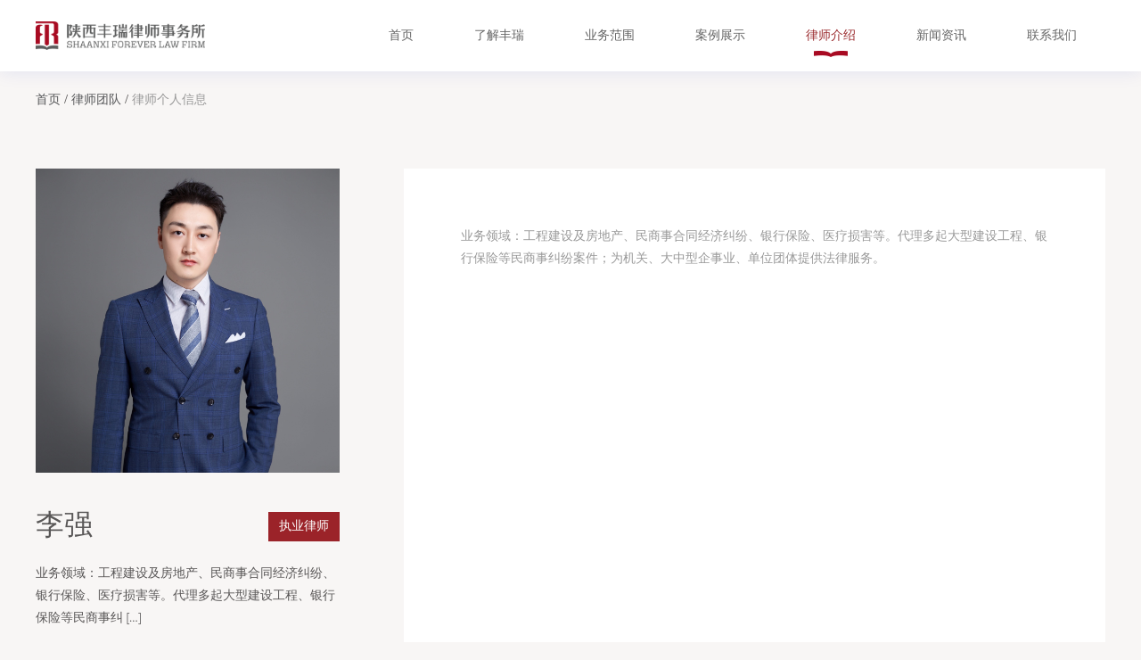

--- FILE ---
content_type: text/html; charset=UTF-8
request_url: https://www.lawforever.com/team/%E6%9D%8E%E5%BC%BA/
body_size: 7445
content:
<!DOCTYPE html>
<html class="no-js" lang="" onclick >
  <head>
    <meta charset="utf-8">
    <meta name="viewport"
          content="width=device-width, user-scalable=no, initial-scale=1.0, maximum-scale=1.0, minimum-scale=1.0">
    <link rel="manifest" href="/site.webmanifest">
    <link rel="apple-touch-icon" href="/icon.png">
    <!-- Place favicon.ico in the root directory-->
    <meta name="theme-color" content="#fafafa">
   
    <title>李强 &#8211; 丰瑞律师事务所</title>
<meta name='robots' content='max-image-preview:large' />
<link rel="alternate" title="oEmbed (JSON)" type="application/json+oembed" href="https://www.lawforever.com/wp-json/oembed/1.0/embed?url=https%3A%2F%2Fwww.lawforever.com%2Fteam%2F%25e6%259d%258e%25e5%25bc%25ba%2F" />
<link rel="alternate" title="oEmbed (XML)" type="text/xml+oembed" href="https://www.lawforever.com/wp-json/oembed/1.0/embed?url=https%3A%2F%2Fwww.lawforever.com%2Fteam%2F%25e6%259d%258e%25e5%25bc%25ba%2F&#038;format=xml" />
<style id='wp-img-auto-sizes-contain-inline-css' type='text/css'>
img:is([sizes=auto i],[sizes^="auto," i]){contain-intrinsic-size:3000px 1500px}
/*# sourceURL=wp-img-auto-sizes-contain-inline-css */
</style>
<style id='wp-emoji-styles-inline-css' type='text/css'>

	img.wp-smiley, img.emoji {
		display: inline !important;
		border: none !important;
		box-shadow: none !important;
		height: 1em !important;
		width: 1em !important;
		margin: 0 0.07em !important;
		vertical-align: -0.1em !important;
		background: none !important;
		padding: 0 !important;
	}
/*# sourceURL=wp-emoji-styles-inline-css */
</style>
<style id='wp-block-library-inline-css' type='text/css'>
:root{--wp-block-synced-color:#7a00df;--wp-block-synced-color--rgb:122,0,223;--wp-bound-block-color:var(--wp-block-synced-color);--wp-editor-canvas-background:#ddd;--wp-admin-theme-color:#007cba;--wp-admin-theme-color--rgb:0,124,186;--wp-admin-theme-color-darker-10:#006ba1;--wp-admin-theme-color-darker-10--rgb:0,107,160.5;--wp-admin-theme-color-darker-20:#005a87;--wp-admin-theme-color-darker-20--rgb:0,90,135;--wp-admin-border-width-focus:2px}@media (min-resolution:192dpi){:root{--wp-admin-border-width-focus:1.5px}}.wp-element-button{cursor:pointer}:root .has-very-light-gray-background-color{background-color:#eee}:root .has-very-dark-gray-background-color{background-color:#313131}:root .has-very-light-gray-color{color:#eee}:root .has-very-dark-gray-color{color:#313131}:root .has-vivid-green-cyan-to-vivid-cyan-blue-gradient-background{background:linear-gradient(135deg,#00d084,#0693e3)}:root .has-purple-crush-gradient-background{background:linear-gradient(135deg,#34e2e4,#4721fb 50%,#ab1dfe)}:root .has-hazy-dawn-gradient-background{background:linear-gradient(135deg,#faaca8,#dad0ec)}:root .has-subdued-olive-gradient-background{background:linear-gradient(135deg,#fafae1,#67a671)}:root .has-atomic-cream-gradient-background{background:linear-gradient(135deg,#fdd79a,#004a59)}:root .has-nightshade-gradient-background{background:linear-gradient(135deg,#330968,#31cdcf)}:root .has-midnight-gradient-background{background:linear-gradient(135deg,#020381,#2874fc)}:root{--wp--preset--font-size--normal:16px;--wp--preset--font-size--huge:42px}.has-regular-font-size{font-size:1em}.has-larger-font-size{font-size:2.625em}.has-normal-font-size{font-size:var(--wp--preset--font-size--normal)}.has-huge-font-size{font-size:var(--wp--preset--font-size--huge)}.has-text-align-center{text-align:center}.has-text-align-left{text-align:left}.has-text-align-right{text-align:right}.has-fit-text{white-space:nowrap!important}#end-resizable-editor-section{display:none}.aligncenter{clear:both}.items-justified-left{justify-content:flex-start}.items-justified-center{justify-content:center}.items-justified-right{justify-content:flex-end}.items-justified-space-between{justify-content:space-between}.screen-reader-text{border:0;clip-path:inset(50%);height:1px;margin:-1px;overflow:hidden;padding:0;position:absolute;width:1px;word-wrap:normal!important}.screen-reader-text:focus{background-color:#ddd;clip-path:none;color:#444;display:block;font-size:1em;height:auto;left:5px;line-height:normal;padding:15px 23px 14px;text-decoration:none;top:5px;width:auto;z-index:100000}html :where(.has-border-color){border-style:solid}html :where([style*=border-top-color]){border-top-style:solid}html :where([style*=border-right-color]){border-right-style:solid}html :where([style*=border-bottom-color]){border-bottom-style:solid}html :where([style*=border-left-color]){border-left-style:solid}html :where([style*=border-width]){border-style:solid}html :where([style*=border-top-width]){border-top-style:solid}html :where([style*=border-right-width]){border-right-style:solid}html :where([style*=border-bottom-width]){border-bottom-style:solid}html :where([style*=border-left-width]){border-left-style:solid}html :where(img[class*=wp-image-]){height:auto;max-width:100%}:where(figure){margin:0 0 1em}html :where(.is-position-sticky){--wp-admin--admin-bar--position-offset:var(--wp-admin--admin-bar--height,0px)}@media screen and (max-width:600px){html :where(.is-position-sticky){--wp-admin--admin-bar--position-offset:0px}}

/*# sourceURL=wp-block-library-inline-css */
</style><style id='global-styles-inline-css' type='text/css'>
:root{--wp--preset--aspect-ratio--square: 1;--wp--preset--aspect-ratio--4-3: 4/3;--wp--preset--aspect-ratio--3-4: 3/4;--wp--preset--aspect-ratio--3-2: 3/2;--wp--preset--aspect-ratio--2-3: 2/3;--wp--preset--aspect-ratio--16-9: 16/9;--wp--preset--aspect-ratio--9-16: 9/16;--wp--preset--color--black: #000000;--wp--preset--color--cyan-bluish-gray: #abb8c3;--wp--preset--color--white: #ffffff;--wp--preset--color--pale-pink: #f78da7;--wp--preset--color--vivid-red: #cf2e2e;--wp--preset--color--luminous-vivid-orange: #ff6900;--wp--preset--color--luminous-vivid-amber: #fcb900;--wp--preset--color--light-green-cyan: #7bdcb5;--wp--preset--color--vivid-green-cyan: #00d084;--wp--preset--color--pale-cyan-blue: #8ed1fc;--wp--preset--color--vivid-cyan-blue: #0693e3;--wp--preset--color--vivid-purple: #9b51e0;--wp--preset--gradient--vivid-cyan-blue-to-vivid-purple: linear-gradient(135deg,rgb(6,147,227) 0%,rgb(155,81,224) 100%);--wp--preset--gradient--light-green-cyan-to-vivid-green-cyan: linear-gradient(135deg,rgb(122,220,180) 0%,rgb(0,208,130) 100%);--wp--preset--gradient--luminous-vivid-amber-to-luminous-vivid-orange: linear-gradient(135deg,rgb(252,185,0) 0%,rgb(255,105,0) 100%);--wp--preset--gradient--luminous-vivid-orange-to-vivid-red: linear-gradient(135deg,rgb(255,105,0) 0%,rgb(207,46,46) 100%);--wp--preset--gradient--very-light-gray-to-cyan-bluish-gray: linear-gradient(135deg,rgb(238,238,238) 0%,rgb(169,184,195) 100%);--wp--preset--gradient--cool-to-warm-spectrum: linear-gradient(135deg,rgb(74,234,220) 0%,rgb(151,120,209) 20%,rgb(207,42,186) 40%,rgb(238,44,130) 60%,rgb(251,105,98) 80%,rgb(254,248,76) 100%);--wp--preset--gradient--blush-light-purple: linear-gradient(135deg,rgb(255,206,236) 0%,rgb(152,150,240) 100%);--wp--preset--gradient--blush-bordeaux: linear-gradient(135deg,rgb(254,205,165) 0%,rgb(254,45,45) 50%,rgb(107,0,62) 100%);--wp--preset--gradient--luminous-dusk: linear-gradient(135deg,rgb(255,203,112) 0%,rgb(199,81,192) 50%,rgb(65,88,208) 100%);--wp--preset--gradient--pale-ocean: linear-gradient(135deg,rgb(255,245,203) 0%,rgb(182,227,212) 50%,rgb(51,167,181) 100%);--wp--preset--gradient--electric-grass: linear-gradient(135deg,rgb(202,248,128) 0%,rgb(113,206,126) 100%);--wp--preset--gradient--midnight: linear-gradient(135deg,rgb(2,3,129) 0%,rgb(40,116,252) 100%);--wp--preset--font-size--small: 13px;--wp--preset--font-size--medium: 20px;--wp--preset--font-size--large: 36px;--wp--preset--font-size--x-large: 42px;--wp--preset--spacing--20: 0.44rem;--wp--preset--spacing--30: 0.67rem;--wp--preset--spacing--40: 1rem;--wp--preset--spacing--50: 1.5rem;--wp--preset--spacing--60: 2.25rem;--wp--preset--spacing--70: 3.38rem;--wp--preset--spacing--80: 5.06rem;--wp--preset--shadow--natural: 6px 6px 9px rgba(0, 0, 0, 0.2);--wp--preset--shadow--deep: 12px 12px 50px rgba(0, 0, 0, 0.4);--wp--preset--shadow--sharp: 6px 6px 0px rgba(0, 0, 0, 0.2);--wp--preset--shadow--outlined: 6px 6px 0px -3px rgb(255, 255, 255), 6px 6px rgb(0, 0, 0);--wp--preset--shadow--crisp: 6px 6px 0px rgb(0, 0, 0);}:where(.is-layout-flex){gap: 0.5em;}:where(.is-layout-grid){gap: 0.5em;}body .is-layout-flex{display: flex;}.is-layout-flex{flex-wrap: wrap;align-items: center;}.is-layout-flex > :is(*, div){margin: 0;}body .is-layout-grid{display: grid;}.is-layout-grid > :is(*, div){margin: 0;}:where(.wp-block-columns.is-layout-flex){gap: 2em;}:where(.wp-block-columns.is-layout-grid){gap: 2em;}:where(.wp-block-post-template.is-layout-flex){gap: 1.25em;}:where(.wp-block-post-template.is-layout-grid){gap: 1.25em;}.has-black-color{color: var(--wp--preset--color--black) !important;}.has-cyan-bluish-gray-color{color: var(--wp--preset--color--cyan-bluish-gray) !important;}.has-white-color{color: var(--wp--preset--color--white) !important;}.has-pale-pink-color{color: var(--wp--preset--color--pale-pink) !important;}.has-vivid-red-color{color: var(--wp--preset--color--vivid-red) !important;}.has-luminous-vivid-orange-color{color: var(--wp--preset--color--luminous-vivid-orange) !important;}.has-luminous-vivid-amber-color{color: var(--wp--preset--color--luminous-vivid-amber) !important;}.has-light-green-cyan-color{color: var(--wp--preset--color--light-green-cyan) !important;}.has-vivid-green-cyan-color{color: var(--wp--preset--color--vivid-green-cyan) !important;}.has-pale-cyan-blue-color{color: var(--wp--preset--color--pale-cyan-blue) !important;}.has-vivid-cyan-blue-color{color: var(--wp--preset--color--vivid-cyan-blue) !important;}.has-vivid-purple-color{color: var(--wp--preset--color--vivid-purple) !important;}.has-black-background-color{background-color: var(--wp--preset--color--black) !important;}.has-cyan-bluish-gray-background-color{background-color: var(--wp--preset--color--cyan-bluish-gray) !important;}.has-white-background-color{background-color: var(--wp--preset--color--white) !important;}.has-pale-pink-background-color{background-color: var(--wp--preset--color--pale-pink) !important;}.has-vivid-red-background-color{background-color: var(--wp--preset--color--vivid-red) !important;}.has-luminous-vivid-orange-background-color{background-color: var(--wp--preset--color--luminous-vivid-orange) !important;}.has-luminous-vivid-amber-background-color{background-color: var(--wp--preset--color--luminous-vivid-amber) !important;}.has-light-green-cyan-background-color{background-color: var(--wp--preset--color--light-green-cyan) !important;}.has-vivid-green-cyan-background-color{background-color: var(--wp--preset--color--vivid-green-cyan) !important;}.has-pale-cyan-blue-background-color{background-color: var(--wp--preset--color--pale-cyan-blue) !important;}.has-vivid-cyan-blue-background-color{background-color: var(--wp--preset--color--vivid-cyan-blue) !important;}.has-vivid-purple-background-color{background-color: var(--wp--preset--color--vivid-purple) !important;}.has-black-border-color{border-color: var(--wp--preset--color--black) !important;}.has-cyan-bluish-gray-border-color{border-color: var(--wp--preset--color--cyan-bluish-gray) !important;}.has-white-border-color{border-color: var(--wp--preset--color--white) !important;}.has-pale-pink-border-color{border-color: var(--wp--preset--color--pale-pink) !important;}.has-vivid-red-border-color{border-color: var(--wp--preset--color--vivid-red) !important;}.has-luminous-vivid-orange-border-color{border-color: var(--wp--preset--color--luminous-vivid-orange) !important;}.has-luminous-vivid-amber-border-color{border-color: var(--wp--preset--color--luminous-vivid-amber) !important;}.has-light-green-cyan-border-color{border-color: var(--wp--preset--color--light-green-cyan) !important;}.has-vivid-green-cyan-border-color{border-color: var(--wp--preset--color--vivid-green-cyan) !important;}.has-pale-cyan-blue-border-color{border-color: var(--wp--preset--color--pale-cyan-blue) !important;}.has-vivid-cyan-blue-border-color{border-color: var(--wp--preset--color--vivid-cyan-blue) !important;}.has-vivid-purple-border-color{border-color: var(--wp--preset--color--vivid-purple) !important;}.has-vivid-cyan-blue-to-vivid-purple-gradient-background{background: var(--wp--preset--gradient--vivid-cyan-blue-to-vivid-purple) !important;}.has-light-green-cyan-to-vivid-green-cyan-gradient-background{background: var(--wp--preset--gradient--light-green-cyan-to-vivid-green-cyan) !important;}.has-luminous-vivid-amber-to-luminous-vivid-orange-gradient-background{background: var(--wp--preset--gradient--luminous-vivid-amber-to-luminous-vivid-orange) !important;}.has-luminous-vivid-orange-to-vivid-red-gradient-background{background: var(--wp--preset--gradient--luminous-vivid-orange-to-vivid-red) !important;}.has-very-light-gray-to-cyan-bluish-gray-gradient-background{background: var(--wp--preset--gradient--very-light-gray-to-cyan-bluish-gray) !important;}.has-cool-to-warm-spectrum-gradient-background{background: var(--wp--preset--gradient--cool-to-warm-spectrum) !important;}.has-blush-light-purple-gradient-background{background: var(--wp--preset--gradient--blush-light-purple) !important;}.has-blush-bordeaux-gradient-background{background: var(--wp--preset--gradient--blush-bordeaux) !important;}.has-luminous-dusk-gradient-background{background: var(--wp--preset--gradient--luminous-dusk) !important;}.has-pale-ocean-gradient-background{background: var(--wp--preset--gradient--pale-ocean) !important;}.has-electric-grass-gradient-background{background: var(--wp--preset--gradient--electric-grass) !important;}.has-midnight-gradient-background{background: var(--wp--preset--gradient--midnight) !important;}.has-small-font-size{font-size: var(--wp--preset--font-size--small) !important;}.has-medium-font-size{font-size: var(--wp--preset--font-size--medium) !important;}.has-large-font-size{font-size: var(--wp--preset--font-size--large) !important;}.has-x-large-font-size{font-size: var(--wp--preset--font-size--x-large) !important;}
/*# sourceURL=global-styles-inline-css */
</style>

<style id='classic-theme-styles-inline-css' type='text/css'>
/*! This file is auto-generated */
.wp-block-button__link{color:#fff;background-color:#32373c;border-radius:9999px;box-shadow:none;text-decoration:none;padding:calc(.667em + 2px) calc(1.333em + 2px);font-size:1.125em}.wp-block-file__button{background:#32373c;color:#fff;text-decoration:none}
/*# sourceURL=/wp-includes/css/classic-themes.min.css */
</style>
<link rel='stylesheet' id='swiper_style-css' href='https://www.lawforever.com/wp-content/themes/qnz/assets/js/vendor/swiper/swiper-bundle.min.css?ver=6.9' type='text/css' media='all' />
<link rel='stylesheet' id='iconfont-css' href='https://www.lawforever.com/wp-content/themes/qnz/assets/fonts/iconfont.css?ver=6.9' type='text/css' media='all' />
<link rel='stylesheet' id='animate_style-css' href='https://www.lawforever.com/wp-content/themes/qnz/assets/js/vendor/wow/css/libs/animate.css?ver=6.9' type='text/css' media='all' />
<link rel='stylesheet' id='main_styles_min-css' href='https://www.lawforever.com/wp-content/themes/qnz/assets/css/styles.min.css?ver=6.9' type='text/css' media='all' />
<script type="text/javascript" src="https://www.lawforever.com/wp-content/themes/qnz/assets/js/vendor/wow/dist/wow.min.js?ver=6.9" id="wow-js-js"></script>
<link rel="https://api.w.org/" href="https://www.lawforever.com/wp-json/" /><link rel="EditURI" type="application/rsd+xml" title="RSD" href="https://www.lawforever.com/xmlrpc.php?rsd" />
<meta name="generator" content="WordPress 6.9" />
<link rel="canonical" href="https://www.lawforever.com/team/%e6%9d%8e%e5%bc%ba/" />
<link rel='shortlink' href='https://www.lawforever.com/?p=2352' />
    <script>
      new WOW().init();     
      
    </script>
  </head>


<body>

<header class="site-header" id="site-header">
    <div class="menus-and-logo flex container mx-auto justify-between items-center px-4 md:px-10">
        <div class="col-auto">
            <a class="logo" href="https://www.lawforever.com">
                <img class="logo_color" src="https://www.lawforever.com/wp-content/themes/qnz/assets/img/logo.png" alt="丰瑞律师事务所">
                <img class="logo_white" src="https://www.lawforever.com/wp-content/themes/qnz/assets/img/logo_white.png" alt="丰瑞律师事务所">
            </a>
        </div>
        <div class="col">
            <div class="menu-menus-container"><ul id="menu-menus" class="mainav"><li id="menu-item-15" class="menu-item menu-item-type-post_type menu-item-object-page menu-item-home menu-item-15"><a href="https://www.lawforever.com/">首页</a></li>
<li id="menu-item-34" class="menu-item menu-item-type-post_type menu-item-object-page menu-item-34"><a href="https://www.lawforever.com/about/">了解丰瑞</a></li>
<li id="menu-item-154" class="menu-item menu-item-type-custom menu-item-object-custom menu-item-154"><a href="/business/">业务范围</a></li>
<li id="menu-item-177" class="menu-item menu-item-type-post_type menu-item-object-page menu-item-177"><a href="https://www.lawforever.com/case-show/">案例展示</a></li>
<li id="menu-item-31" class="menu-item menu-item-type-post_type menu-item-object-page menu-item-31"><a href="https://www.lawforever.com/lawyer-team/">律师介绍</a></li>
<li id="menu-item-30" class="menu-item menu-item-type-post_type menu-item-object-page menu-item-30"><a href="https://www.lawforever.com/news/">新闻资讯</a></li>
<li id="menu-item-29" class="menu-item menu-item-type-post_type menu-item-object-page menu-item-29"><a href="https://www.lawforever.com/contact/">联系我们</a></li>
</ul></div>        </div>
        <div class="col-auto mobilemenu">
            <div class="menu-toggle">
                <div class="one"></div>
                <div class="two"></div>
                <div class="three"></div>
            </div>
        </div>
    </div>
    <div class="menu-over" id="overmenu">
        <div class="menu-menus-container"><ul id="menu-menus-1" class="mobilenav"><li class="menu-item menu-item-type-post_type menu-item-object-page menu-item-home menu-item-15"><a href="https://www.lawforever.com/">首页</a></li>
<li class="menu-item menu-item-type-post_type menu-item-object-page menu-item-34"><a href="https://www.lawforever.com/about/">了解丰瑞</a></li>
<li class="menu-item menu-item-type-custom menu-item-object-custom menu-item-154"><a href="/business/">业务范围</a></li>
<li class="menu-item menu-item-type-post_type menu-item-object-page menu-item-177"><a href="https://www.lawforever.com/case-show/">案例展示</a></li>
<li class="menu-item menu-item-type-post_type menu-item-object-page menu-item-31"><a href="https://www.lawforever.com/lawyer-team/">律师介绍</a></li>
<li class="menu-item menu-item-type-post_type menu-item-object-page menu-item-30"><a href="https://www.lawforever.com/news/">新闻资讯</a></li>
<li class="menu-item menu-item-type-post_type menu-item-object-page menu-item-29"><a href="https://www.lawforever.com/contact/">联系我们</a></li>
</ul></div>
    </div>
</header>



    <div class="sitepath container mx-auto pt-5 mb-8 px-4 md:px-10 md:mb-16">
        <ol class="breadcrumb">
            <li> <a href="https://www.lawforever.com"> 首页</a></li>
            <li> <a href="https://www.lawforever.com/lawyer-team/"> 律师团队</a></li>
            <li class="current">律师个人信息</li>
        </ol>
    </div>


    <div class="page page-team-detail pb-media-9 bg-no-repeat" style="background-image:url('/wp-content/themes/qnz/assets/img/team_bg.png')">
    <div class="container mx-auto px-4 md:px-10 ">
                <div class="container lg:p-0 lg:grid lg:grid-cols-3 lg:gap-10">
            <aside class="lg:pr-8">
                <div class="info">
                    <figure class="mb-8"> <img class="w-full" src="https://www.lawforever.com/wp-content/uploads/2022/03/李强-1-scaled.jpg" alt="李强"></figure>
                    <div class="flex items-center justify-between mb-3">
                        <div class="name text36">李强</div>
                        <div class="job bg-red-800 text-white px-3 py-1">执业律师 </div>
                    </div>
                    <p class="mb-7">业务领域：工程建设及房地产、民商事合同经济纠纷、银行保险、医疗损害等。代理多起大型建设工程、银行保险等民商事纠 [&hellip;]</p>
                    <div class="flex mb-12">
                                                                    </div>
                    <div class="contact">
                        <div class="title">电 话</div>
                        <div class="c1">18710486309</div>
                    </div>
					<!--
                    <div class="contact">
                        <div class="title">传 真</div>
                        <div class="c1"></div>
                    </div>
-->
                    <div class="contact">
                        <div class="title">邮 箱</div>
                        <div class="c1"></div>
                    </div>
                </div>
            </aside>
            <div class="col-span-2 bg-white">
                <div class="detail p-8 lg:p-16">
                    <p>业务领域：工程建设及房地产、民商事合同经济纠纷、银行保险、医疗损害等。代理多起大型建设工程、银行保险等民商事纠纷案件；为机关、大中型企事业、单位团体提供法律服务。</p>
                </div>
            </div>
        </div>
            </div>
    </div>
 

    <footer class="site-footer bg-gray-700 text-gray-400 text-sm" id="pageFooter">
                    <div id="block-9" class="widget_block footer-top bg-white pt-5 pb-8 md:pt-8 md:pb-10 lg:pt-10 lg:pb-10 xl:pt-16 xl:pb-16"><div class="container mx-auto px-4 md:px-10">
<div class="justify-between items-center lg:flex">
<div class="title text-xl text-white mb-9 md:text-2xl lg:text-xl xl:text-2xl md:mb-12 lg:mb-0">欢迎咨询我们的团队</div>
<div class="c1 md:flex md:justify-between lg:justify-end">
<div class="phone flex items-center mb-3 md:mb-0">
<div class="icon"> <i class="iconfont icon-phone"> </i></div>
<div class="t1 mr-6 lg:mr-4 xl:mr-6">拨打我们的电话</div>
<div class="font-bold text-lg">029-6262-5555</div>
<p></p></div>
<div class="email flex items-center lg:ml-8 xl:ml-40">
<div class="icon"> <i class="iconfont icon-email"></i></div>
<div class="t1 mr-6 lg:mr-4 xl:mr-6">给我们写邮件 </div>
<div class="font-bold text-lg">Fengrui@lawforever.com</div>
<p></p></div>
<p></p></div>
<p></p></div>
<p></p></div></div>        
        <div class="container mx-auto pt-12 px-4 md:px-10">
            <div class="flex justify-between md:pb-10">
                <div class="logo"> <img src="https://www.lawforever.com/wp-content/themes/qnz/assets/img/logo_white.png" alt="丰瑞律师事务所"></div>
                <div class="go_to_up">
                    <a class="up bg-red-800 block px-4 py-3 rounded-sm text-white hover:bg-white hover:text-red-800" href="#"><i class="iconfont icon-up"></i></a>
                </div>
            </div>
            <div class="border-t border-b border-gray-600 border-solid pt-8 pb-8 lg:flex lg:justify-between lg:items-center">
                <div class="menu-menus-container"><ul id="menu-menus-2" class="menus text-gray-500 mb-4 text-center md:mb-10 lg:mb-0 lg:text-left"><li class="menu-item menu-item-type-post_type menu-item-object-page menu-item-home menu-item-15"><a href="https://www.lawforever.com/">首页</a></li>
<li class="menu-item menu-item-type-post_type menu-item-object-page menu-item-34"><a href="https://www.lawforever.com/about/">了解丰瑞</a></li>
<li class="menu-item menu-item-type-custom menu-item-object-custom menu-item-154"><a href="/business/">业务范围</a></li>
<li class="menu-item menu-item-type-post_type menu-item-object-page menu-item-177"><a href="https://www.lawforever.com/case-show/">案例展示</a></li>
<li class="menu-item menu-item-type-post_type menu-item-object-page menu-item-31"><a href="https://www.lawforever.com/lawyer-team/">律师介绍</a></li>
<li class="menu-item menu-item-type-post_type menu-item-object-page menu-item-30"><a href="https://www.lawforever.com/news/">新闻资讯</a></li>
<li class="menu-item menu-item-type-post_type menu-item-object-page menu-item-29"><a href="https://www.lawforever.com/contact/">联系我们</a></li>
</ul></div>                                    <div id="block-8" class="widget_block social text-center"><a href="#"> <i class="iconfont icon-google"></i></a><a href="#"> <i class="iconfont icon-sina"></i></a><a href="#"> <i class="iconfont icon-twitter"></i></a><a href="#"> <i class="iconfont icon-ins"></i></a></div>                
            </div>
                            <div id="block-7" class="widget_block"><div class="pt-10 pb-10 text-center lg:flex lg:justify-between">
<div class="copyright pt-2">Copyright © 2020-2021 CHINACSO. 策信服务机构 版权所有<a class="text-gray-400 hover:text-white" href="http://beian.miit.gov.cn/"> 陕ICP备14003530号-1 </a></div>
<div class="address pt-2 pb-2">陕西省西安市雁塔区雁翔路3369号曲江创意谷园区F座&nbsp;5-6层</div>
<p></p></div></div>                    </div>
    </footer>


<script type="speculationrules">
{"prefetch":[{"source":"document","where":{"and":[{"href_matches":"/*"},{"not":{"href_matches":["/wp-*.php","/wp-admin/*","/wp-content/uploads/*","/wp-content/*","/wp-content/plugins/*","/wp-content/themes/qnz/*","/*\\?(.+)"]}},{"not":{"selector_matches":"a[rel~=\"nofollow\"]"}},{"not":{"selector_matches":".no-prefetch, .no-prefetch a"}}]},"eagerness":"conservative"}]}
</script>
<script type="text/javascript" src="https://www.lawforever.com/wp-content/themes/qnz/assets/js/vendor/swiper/swiper-bundle.min.js?ver=6.9" id="swiper-js-js"></script>
<script type="text/javascript" src="https://www.lawforever.com/wp-content/themes/qnz/assets/js/vendor/jquery-3.4.1.min.js?ver=6.9" id="jquery-js-js"></script>
<script type="text/javascript" src="https://www.lawforever.com/wp-content/themes/qnz/assets/js/app.js?ver=0.09946300%201769088888" id="main-qnz-js-js"></script>
<script id="wp-emoji-settings" type="application/json">
{"baseUrl":"https://s.w.org/images/core/emoji/17.0.2/72x72/","ext":".png","svgUrl":"https://s.w.org/images/core/emoji/17.0.2/svg/","svgExt":".svg","source":{"concatemoji":"https://www.lawforever.com/wp-includes/js/wp-emoji-release.min.js?ver=6.9"}}
</script>
<script type="module">
/* <![CDATA[ */
/*! This file is auto-generated */
const a=JSON.parse(document.getElementById("wp-emoji-settings").textContent),o=(window._wpemojiSettings=a,"wpEmojiSettingsSupports"),s=["flag","emoji"];function i(e){try{var t={supportTests:e,timestamp:(new Date).valueOf()};sessionStorage.setItem(o,JSON.stringify(t))}catch(e){}}function c(e,t,n){e.clearRect(0,0,e.canvas.width,e.canvas.height),e.fillText(t,0,0);t=new Uint32Array(e.getImageData(0,0,e.canvas.width,e.canvas.height).data);e.clearRect(0,0,e.canvas.width,e.canvas.height),e.fillText(n,0,0);const a=new Uint32Array(e.getImageData(0,0,e.canvas.width,e.canvas.height).data);return t.every((e,t)=>e===a[t])}function p(e,t){e.clearRect(0,0,e.canvas.width,e.canvas.height),e.fillText(t,0,0);var n=e.getImageData(16,16,1,1);for(let e=0;e<n.data.length;e++)if(0!==n.data[e])return!1;return!0}function u(e,t,n,a){switch(t){case"flag":return n(e,"\ud83c\udff3\ufe0f\u200d\u26a7\ufe0f","\ud83c\udff3\ufe0f\u200b\u26a7\ufe0f")?!1:!n(e,"\ud83c\udde8\ud83c\uddf6","\ud83c\udde8\u200b\ud83c\uddf6")&&!n(e,"\ud83c\udff4\udb40\udc67\udb40\udc62\udb40\udc65\udb40\udc6e\udb40\udc67\udb40\udc7f","\ud83c\udff4\u200b\udb40\udc67\u200b\udb40\udc62\u200b\udb40\udc65\u200b\udb40\udc6e\u200b\udb40\udc67\u200b\udb40\udc7f");case"emoji":return!a(e,"\ud83e\u1fac8")}return!1}function f(e,t,n,a){let r;const o=(r="undefined"!=typeof WorkerGlobalScope&&self instanceof WorkerGlobalScope?new OffscreenCanvas(300,150):document.createElement("canvas")).getContext("2d",{willReadFrequently:!0}),s=(o.textBaseline="top",o.font="600 32px Arial",{});return e.forEach(e=>{s[e]=t(o,e,n,a)}),s}function r(e){var t=document.createElement("script");t.src=e,t.defer=!0,document.head.appendChild(t)}a.supports={everything:!0,everythingExceptFlag:!0},new Promise(t=>{let n=function(){try{var e=JSON.parse(sessionStorage.getItem(o));if("object"==typeof e&&"number"==typeof e.timestamp&&(new Date).valueOf()<e.timestamp+604800&&"object"==typeof e.supportTests)return e.supportTests}catch(e){}return null}();if(!n){if("undefined"!=typeof Worker&&"undefined"!=typeof OffscreenCanvas&&"undefined"!=typeof URL&&URL.createObjectURL&&"undefined"!=typeof Blob)try{var e="postMessage("+f.toString()+"("+[JSON.stringify(s),u.toString(),c.toString(),p.toString()].join(",")+"));",a=new Blob([e],{type:"text/javascript"});const r=new Worker(URL.createObjectURL(a),{name:"wpTestEmojiSupports"});return void(r.onmessage=e=>{i(n=e.data),r.terminate(),t(n)})}catch(e){}i(n=f(s,u,c,p))}t(n)}).then(e=>{for(const n in e)a.supports[n]=e[n],a.supports.everything=a.supports.everything&&a.supports[n],"flag"!==n&&(a.supports.everythingExceptFlag=a.supports.everythingExceptFlag&&a.supports[n]);var t;a.supports.everythingExceptFlag=a.supports.everythingExceptFlag&&!a.supports.flag,a.supports.everything||((t=a.source||{}).concatemoji?r(t.concatemoji):t.wpemoji&&t.twemoji&&(r(t.twemoji),r(t.wpemoji)))});
//# sourceURL=https://www.lawforever.com/wp-includes/js/wp-emoji-loader.min.js
/* ]]> */
</script>

        <script>
            $(function () {
                $(".mainav li.menu-item-31").addClass("current-menu-item");
            });
        </script>

        
</body>
</html>

--- FILE ---
content_type: text/css
request_url: https://www.lawforever.com/wp-content/themes/qnz/assets/fonts/iconfont.css?ver=6.9
body_size: 430
content:
@font-face {
  font-family: "iconfont"; /* Project id 2815688 */
  src: url('iconfont.woff2?t=1631975094709') format('woff2'),
       url('iconfont.woff?t=1631975094709') format('woff'),
       url('iconfont.ttf?t=1631975094709') format('truetype');
}

.iconfont {
  font-family: "iconfont" !important;
  font-size: 16px;
  font-style: normal;
  -webkit-font-smoothing: antialiased;
  -moz-osx-font-smoothing: grayscale;
}

.icon-next1:before {
  content: "\e621";
}

.icon-prev1:before {
  content: "\e913";
}

.icon-search:before {
  content: "\e6bc";
}

.icon-laba:before {
  content: "\e60a";
}

.icon-next:before {
  content: "\e71f";
}

.icon-prev:before {
  content: "\e912";
}

.icon-xueshi:before {
  content: "\e600";
}

.icon-woman:before {
  content: "\e601";
}

.icon-pingtu:before {
  content: "\e602";
}

.icon-chuizi:before {
  content: "\e603";
}

.icon-man:before {
  content: "\e604";
}

.icon-love:before {
  content: "\e605";
}

.icon-money:before {
  content: "\e606";
}

.icon-house:before {
  content: "\e608";
}

.icon-children:before {
  content: "\e609";
}

.icon-phone:before {
  content: "\e725";
}

.icon-email:before {
  content: "\e607";
}

.icon-google:before {
  content: "\e68e";
}

.icon-sina:before {
  content: "\e660";
}

.icon-ins:before {
  content: "\e664";
}

.icon-up:before {
  content: "\e612";
}

.icon-twitter:before {
  content: "\e911";
}



--- FILE ---
content_type: text/css
request_url: https://www.lawforever.com/wp-content/themes/qnz/assets/css/styles.min.css?ver=6.9
body_size: 9500
content:
/*! tailwindcss v2.2.19 | MIT License | https://tailwindcss.com*/

/*! modern-normalize v1.1.0 | MIT License | https://github.com/sindresorhus/modern-normalize */html{-webkit-text-size-adjust:100%;line-height:1.15;-moz-tab-size:4;-o-tab-size:4;tab-size:4}body{font-family:system-ui,-apple-system,Segoe UI,Roboto,Helvetica,Arial,sans-serif,Apple Color Emoji,Segoe UI Emoji;margin:0}strong{font-weight:bolder}code{font-family:ui-monospace,SFMono-Regular,Consolas,Liberation Mono,Menlo,monospace;font-size:1em}button,input,select,textarea{font-family:inherit;font-size:100%;line-height:1.15;margin:0}button,select{text-transform:none}button{-webkit-appearance:button}dd,dl,figure,h1,h2,h3,h4,p{margin:0}button{background-color:transparent;background-image:none}ol,ul{margin:0;padding:0}ol,ul{list-style:none}html{font-family:ui-sans-serif,system-ui,-apple-system,BlinkMacSystemFont,Segoe UI,Roboto,Helvetica Neue,Arial,Noto Sans,sans-serif,Apple Color Emoji,Segoe UI Emoji,Segoe UI Symbol,Noto Color Emoji;line-height:1.5}body{font-family:inherit;line-height:inherit}*{border:0 solid;box-sizing:border-box}img{border-style:solid}textarea{resize:vertical}input::-moz-placeholder,textarea::-moz-placeholder{color:#a3a3a3;opacity:1}input:-ms-input-placeholder,textarea:-ms-input-placeholder{color:#a3a3a3;opacity:1}input::placeholder,textarea::placeholder{color:#a3a3a3;opacity:1}button{cursor:pointer}h1,h2,h3,h4{font-size:inherit;font-weight:inherit}a{color:inherit;text-decoration:inherit}button,input,select,textarea{color:inherit;line-height:inherit;padding:0}code{font-family:ui-monospace,SFMono-Regular,Menlo,Monaco,Consolas,Liberation Mono,Courier New,monospace}img,video{display:block;vertical-align:middle}img,video{height:auto;max-width:100%}*{--tw-border-opacity:1;border-color:rgba(229,229,229,var(--tw-border-opacity))}.container{width:100%}@media (min-width:640px){.container{max-width:640px}}@media (min-width:768px){.container{max-width:768px}}@media (min-width:1024px){.container{max-width:1024px}}@media (min-width:1280px){.container{max-width:1280px}}@media (min-width:1536px){.container{max-width:1536px}}.col-auto{grid-column:auto}.col-span-2{grid-column:span 2/span 2}.col-span-5{grid-column:span 5/span 5}.col-span-7{grid-column:span 7/span 7}.mx-auto{margin-left:auto;margin-right:auto}.mr-4{margin-right:1rem}.mr-6{margin-right:1.5rem}.mr-10{margin-right:2.5rem}.mb-2{margin-bottom:.5rem}.mb-3{margin-bottom:.75rem}.mb-4{margin-bottom:1rem}.mb-5{margin-bottom:1.25rem}.mb-6{margin-bottom:1.5rem}.mb-7{margin-bottom:1.75rem}.mb-8{margin-bottom:2rem}.mb-9{margin-bottom:2.25rem}.mb-10{margin-bottom:2.5rem}.mb-12{margin-bottom:3rem}.mb-16{margin-bottom:4rem}.mb-20{margin-bottom:5rem}.ml-4{margin-left:1rem}.ml-40{margin-left:10rem}.block{display:block}.inline-block{display:inline-block}.flex{display:flex}.grid{display:grid}.h-12{height:3rem}.h-80{height:20rem}.w-full{width:100%}.flex-1{flex:1 1 0%}.flex-none{flex:none}.flex-grow{flex-grow:1}@-webkit-keyframes spin{to{transform:rotate(1turn)}}@keyframes spin{to{transform:rotate(1turn)}}@-webkit-keyframes ping{to{opacity:0;transform:scale(2)}}@keyframes ping{75%,to{opacity:0;transform:scale(2)}}@keyframes pulse{50%{opacity:.5}}@-webkit-keyframes bounce{to{-webkit-animation-timing-function:cubic-bezier(.8,0,1,1);animation-timing-function:cubic-bezier(.8,0,1,1);transform:translateY(-25%)}}@keyframes bounce{0%,to{-webkit-animation-timing-function:cubic-bezier(.8,0,1,1);animation-timing-function:cubic-bezier(.8,0,1,1);transform:translateY(-25%)}50%{-webkit-animation-timing-function:cubic-bezier(0,0,.2,1);animation-timing-function:cubic-bezier(0,0,.2,1);transform:none}}.list-inside{list-style-position:inside}.list-disc{list-style-type:disc}.grid-cols-1{grid-template-columns:repeat(1,minmax(0,1fr))}.grid-cols-2{grid-template-columns:repeat(2,minmax(0,1fr))}.items-end{align-items:flex-end}.items-center{align-items:center}.justify-end{justify-content:flex-end}.justify-between{justify-content:space-between}.gap-3{gap:.75rem}.gap-5{gap:1.25rem}.gap-x-10{-moz-column-gap:2.5rem;column-gap:2.5rem}.gap-x-40{-moz-column-gap:10rem;column-gap:10rem}.gap-y-0{row-gap:0}.gap-y-6{row-gap:1.5rem}.gap-y-10{row-gap:2.5rem}.gap-y-12{row-gap:3rem}.rounded-sm{border-radius:.125rem}.border{border-width:1px}.border-t{border-top-width:1px}.border-b{border-bottom-width:1px}.border-l-4{border-left-width:4px}.border-solid{border-style:solid}.border-gray-600{--tw-border-opacity:1;border-color:rgba(82,82,82,var(--tw-border-opacity))}.border-red-800{--tw-border-opacity:1;border-color:rgba(155,35,41,var(--tw-border-opacity))}.bg-white{--tw-bg-opacity:1;background-color:rgba(255,255,255,var(--tw-bg-opacity))}.bg-gray-100{--tw-bg-opacity:1;background-color:rgba(245,245,245,var(--tw-bg-opacity))}.bg-gray-700{--tw-bg-opacity:1;background-color:rgba(64,64,64,var(--tw-bg-opacity))}.bg-red-800{--tw-bg-opacity:1;background-color:rgba(155,35,41,var(--tw-bg-opacity))}.hover\:bg-white:hover{--tw-bg-opacity:1;background-color:rgba(255,255,255,var(--tw-bg-opacity))}.bg-cover{background-size:cover}.bg-center{background-position:50%}.bg-left{background-position:0}.bg-left-bottom{background-position:0 100%}.bg-no-repeat{background-repeat:no-repeat}.p-4{padding:1rem}.p-5{padding:1.25rem}.p-8{padding:2rem}.px-2{padding-left:.5rem;padding-right:.5rem}.px-3{padding-left:.75rem;padding-right:.75rem}.px-4{padding-left:1rem;padding-right:1rem}.px-6{padding-left:1.5rem;padding-right:1.5rem}.px-12{padding-left:3rem;padding-right:3rem}.py-1{padding-bottom:.25rem;padding-top:.25rem}.py-3{padding-bottom:.75rem;padding-top:.75rem}.py-4{padding-bottom:1rem;padding-top:1rem}.py-6{padding-bottom:1.5rem;padding-top:1.5rem}.py-8{padding-bottom:2rem;padding-top:2rem}.py-20{padding-bottom:5rem;padding-top:5rem}.pt-2{padding-top:.5rem}.pt-5{padding-top:1.25rem}.pt-6{padding-top:1.5rem}.pt-8{padding-top:2rem}.pt-10{padding-top:2.5rem}.pt-12{padding-top:3rem}.pt-16{padding-top:4rem}.pt-52{padding-top:13rem}.pb-2{padding-bottom:.5rem}.pb-4{padding-bottom:1rem}.pb-5{padding-bottom:1.25rem}.pb-6{padding-bottom:1.5rem}.pb-7{padding-bottom:1.75rem}.pb-8{padding-bottom:2rem}.pb-10{padding-bottom:2.5rem}.pb-16{padding-bottom:4rem}.pb-20{padding-bottom:5rem}.pl-3{padding-left:.75rem}.pl-4{padding-left:1rem}.text-justify{text-align:justify}.align-middle{vertical-align:middle}.text-sm{font-size:.875rem;line-height:1.25rem}.text-lg{font-size:1.125rem}.text-lg,.text-xl{line-height:1.75rem}.text-xl{font-size:1.25rem}.text-2xl{font-size:1.5rem;line-height:2rem}.text-3xl{font-size:1.875rem;line-height:2.25rem}.font-light{font-weight:300}.font-normal{font-weight:400}.font-bold{font-weight:700}.uppercase{text-transform:uppercase}.leading-none{line-height:1}.leading-tight{line-height:1.25}.leading-normal{line-height:1.5}.text-white{--tw-text-opacity:1;color:rgba(255,255,255,var(--tw-text-opacity))}.text-gray-400{--tw-text-opacity:1;color:rgba(163,163,163,var(--tw-text-opacity))}.text-gray-500{--tw-text-opacity:1;color:rgba(115,115,115,var(--tw-text-opacity))}.text-gray-900{--tw-text-opacity:1;color:rgba(23,23,23,var(--tw-text-opacity))}.text-red-800{--tw-text-opacity:1;color:rgba(155,35,41,var(--tw-text-opacity))}.hover\:text-white:hover{--tw-text-opacity:1;color:rgba(255,255,255,var(--tw-text-opacity))}.hover\:text-red-800:hover{--tw-text-opacity:1;color:rgba(155,35,41,var(--tw-text-opacity))}*{--tw-shadow:0 0 #0000}*{--tw-ring-inset:var(--tw-empty,/*!*/ /*!*/);--tw-ring-offset-width:0px;--tw-ring-offset-color:#fff;--tw-ring-color:rgba(59,130,246,.5);--tw-ring-offset-shadow:0 0 #0000;--tw-ring-shadow:0 0 #0000}.bg-gray-700{background-color:#3c3c3d}.btn{border:none;color:#333;display:inline-block;padding:.2rem 1.5rem;transition:all .3s}@media (min-width:768px){.btn{padding:.4rem 2rem}}@media (min-width:1024px){.btn{padding:.5rem 2rem}}@media (min-width:1280px){.btn{padding:.55rem 2.5rem}}@media (min-width:1530px){.btn{padding:.6rem 3rem}}.btn:hover{background-color:#fff;color:#9c2e31}.btn .iconfont{font-size:14px}.btn.btn-primary{background-color:#9c2e31;color:#fff}.btn.btn-primary:hover{background-color:#752225;color:#fff}.btn.btn-block{display:block;width:100%}.btn-radius{border-radius:26px}.form-group{border-bottom:1px solid #ddd;margin-bottom:1rem;padding-left:60px;position:relative}.form-group .form-label{display:block;left:0;margin-bottom:.3rem;position:absolute;top:0;z-index:10}.form-group .form-control{background-color:transparent;border:none;outline:0;width:100%}@media (min-width:1530px){.form-group .form-control{font-size:1.125rem}}@font-face{font-family:ProximaNova;src:url(../fonts/ProximaNova-Regular.otf) format("opentype")}@font-face{font-family:ProximaNova;font-weight:700;src:url(../fonts/ProximaNova-Bold.otf) format("truetype")}@font-face{font-family:FZZZHUNHJW;src:url(../fonts/FZZZHUNHJW.ttf) format("truetype")}*{scroll-behavior:smooth}h1,h2{font-weight:700}body{background-color:#f8f6f5;color:#595757;font-family:ProximaNova,Segoe UI,Roboto,Helvetica Neue,Arial,Noto Sans,Liberation Sans,Helvetica,Tahoma,PingFang SC,Hiragino Sans GB,Heiti SC,Microsoft YaHei,WenQuanYi Micro Hei,sans-serif;line-height:1.8;margin:0 auto;padding-top:45px;position:relative}@media (min-width:768px){body{font-size:1rem;padding-top:60px}}@media (min-width:1024px){body{font-size:.875rem;padding-top:70px}}@media (min-width:1280px){body{padding-top:80px}}@media (min-width:1530px){body{font-size:1rem;padding-top:90px}}@media (min-width:1600px){body{padding-top:100px}}a{color:#57585a}a,a:hover{text-decoration:none}a:hover{color:#9c2e31}@media (min-width:1600px){.container{max-width:1450px}}.title-section{background:url(../img/book.png) no-repeat 0 100%}.title-section h3{color:#9c2e31;font-weight:700;text-transform:uppercase}.title-section.white{background-image:url(../img/book_white.png)}.banner{position:relative}.banner .bg{height:250px;-o-object-fit:cover;object-fit:cover;-o-object-position:center center;object-position:center center;width:100%}@media (min-width:768px){.banner .bg{height:300px}}@media (min-width:1024px){.banner .bg{height:350px}}@media (min-width:1280px){.banner .bg{height:400px}}@media screen and (min-width:1920px){.banner .bg{height:auto}}.banner .title{background:url(../img/book_bg.png) no-repeat bottom;background-size:60px auto;color:#fff;left:0;padding-bottom:1.5rem;position:absolute;text-align:center;top:50%;transform:translateY(-50%);width:100%;z-index:10}@media (min-width:1024px){.banner .title{background-size:auto;padding-bottom:3rem}}.banner .title h1{font-family:FZZZHUNHJW}.banner .title h2{font-family:ProximaNova}.menus-wrap{background-color:#595757;overflow-x:auto;position:relative;transform:translateY(-50%);z-index:200}@media (min-width:1024px){.menus-wrap{border-radius:3px;margin:0 auto;width:820px}}@media (min-width:1280px){.menus-wrap{width:920px}}.sub-menus{padding:.5rem 0;text-align:center;white-space:nowrap}@media (min-width:1024px){.sub-menus{padding:1rem}}.sub-menus li{display:inline-block;height:40px;line-height:35px;padding:0 1rem;position:relative;width:28vw}@media (min-width:768px){.sub-menus li{width:auto}}@media (min-width:1024px){.sub-menus li{padding:0 1.5rem}}.sub-menus li.current-menu-item:after{background-color:#fff;bottom:0;content:" ";display:block;height:1px;left:50%;position:absolute;transform:translateX(-50%);width:56%}.sub-menus li a{color:#fff;display:block}.text-center{text-align:center}.text-right{text-align:right}img{max-width:100%}.text80{font-size:2.5rem}@media (min-width:768px){.text80{font-size:3.125rem}}@media (min-width:1024px){.text80{font-size:3.75rem}}@media (min-width:1280px){.text80{font-size:4.375rem}}@media (min-width:1530px){.text80{font-size:5rem}}.text72{font-size:2.625rem}@media (min-width:640px){.text72{font-size:3rem}}@media (min-width:768px){.text72{font-size:3.375rem}}@media (min-width:1024px){.text72{font-size:3.75rem}}@media (min-width:1280px){.text72{font-size:4.125rem}}@media (min-width:1530px){.text72{font-size:4.5rem}}.text70{font-size:2.25rem}@media (min-width:768px){.text70{font-size:2.875rem}}@media (min-width:1024px){.text70{font-size:3.625rem}}@media (min-width:1280px){.text70{font-size:4rem}}@media (min-width:1530px){.text70{font-size:4.375rem}}.text60{font-size:1.625rem}@media (min-width:768px){.text60{font-size:2.25rem}}@media (min-width:1024px){.text60{font-size:3rem}}@media (min-width:1280px){.text60{font-size:3.375rem}}@media (min-width:1530px){.text60{font-size:3.75rem}}.text48{font-size:1.5rem}@media (min-width:640px){.text48{font-size:1.75rem}}@media (min-width:768px){.text48{font-size:2rem}}@media (min-width:1024px){.text48{font-size:2.25rem}}@media (min-width:1280px){.text48{font-size:2.5rem}}@media (min-width:1530px){.text48{font-size:2.75rem}}@media (min-width:1600px){.text48{font-size:3rem}}.text42{font-size:1.625rem}@media (min-width:768px){.text42{font-size:1.875rem}}@media (min-width:1024px){.text42{font-size:2.125rem}}@media (min-width:1280px){.text42{font-size:2.375rem}}@media (min-width:1530px){.text42{font-size:2.625rem}}.text40{font-size:1.375rem}@media (min-width:768px){.text40{font-size:1.75rem}}@media (min-width:1024px){.text40{font-size:2rem}}@media (min-width:1280px){.text40{font-size:2.25rem}}@media (min-width:1530px){.text40{font-size:2.5rem}}.text36{font-size:1.5rem}@media (min-width:1024px){.text36{font-size:1.75rem}}@media (min-width:1280px){.text36{font-size:2rem}}@media (min-width:1530px){.text36{font-size:2.25rem}}.text32{font-size:1rem}@media (min-width:768px){.text32{font-size:1.25rem}}@media (min-width:1024px){.text32{font-size:1.5rem}}@media (min-width:1280px){.text32{font-size:1.75rem}}@media (min-width:1530px){.text32{font-size:2rem}}.text30{font-size:1.375rem}@media (min-width:768px){.text30{font-size:1.5rem}}@media (min-width:1024px){.text30{font-size:1.625rem}}@media (min-width:1280px){.text30{font-size:1.75rem}}@media (min-width:1530px){.text30{font-size:1.875rem}}.text28{font-size:1.25rem}@media (min-width:768px){.text28{font-size:1.375rem}}@media (min-width:1024px){.text28{font-size:1.5rem}}@media (min-width:1280px){.text28{font-size:1.625rem}}@media (min-width:1530px){.text28{font-size:1.75rem}}.text26{font-size:1.125rem}@media (min-width:768px){.text26{font-size:1.25rem}}@media (min-width:1024px){.text26{font-size:1.375rem}}@media (min-width:1280px){.text26{font-size:1.5rem}}@media (min-width:1530px){.text26{font-size:1.625rem}}.text24{font-size:1.125rem}@media (min-width:1280px){.text24{font-size:1.375rem}}@media (min-width:1530px){.text24{font-size:1.5rem}}@media (min-width:1024px){.text22{font-size:1.125rem}}@media (min-width:1280px){.text22{font-size:1.25rem}}@media (min-width:1530px){.text22{font-size:1.375rem}}.text20{font-size:.875rem}@media (min-width:1024px){.text20{font-size:1rem}}@media (min-width:1280px){.text20{font-size:1.125rem}}@media (min-width:1530px){.text20{font-size:1.25rem}}.pt-media-9{padding-top:5rem}@media (min-width:768px){.pt-media-9{padding-top:6rem}}@media (min-width:1024px){.pt-media-9{padding-top:7rem}}@media (min-width:1280px){.pt-media-9{padding-top:8rem}}@media (min-width:1530px){.pt-media-9{padding-top:9rem}}.pt-media-7{padding-top:3rem}@media (min-width:768px){.pt-media-7{padding-top:4rem}}@media (min-width:1024px){.pt-media-7{padding-top:5rem}}@media (min-width:1280px){.pt-media-7{padding-top:6rem}}@media (min-width:1530px){.pt-media-7{padding-top:7rem}}.pt-media-6{padding-top:2rem}@media (min-width:768px){.pt-media-6{padding-top:3rem}}@media (min-width:1024px){.pt-media-6{padding-top:4rem}}@media (min-width:1280px){.pt-media-6{padding-top:5rem}}@media (min-width:1530px){.pt-media-6{padding-top:6rem}}.pt-media-5{padding-top:2rem}@media (min-width:1024px){.pt-media-5{padding-top:3rem}}@media (min-width:1280px){.pt-media-5{padding-top:4rem}}@media (min-width:1530px){.pt-media-5{padding-top:5rem}}.pt-media-4{padding-top:2rem}@media (min-width:1280px){.pt-media-4{padding-top:3rem}}@media (min-width:1530px){.pt-media-4{padding-top:4rem}}.pt-media-3{padding-top:1rem}@media (min-width:768px){.pt-media-3{padding-top:2rem}}@media (min-width:1024px){.pt-media-3{padding-top:3rem}}.pb-media-3{padding-bottom:1rem}@media (min-width:768px){.pb-media-3{padding-bottom:2rem}}@media (min-width:1024px){.pb-media-3{padding-bottom:3rem}}.pb-media-4{padding-bottom:1rem}@media (min-width:768px){.pb-media-4{padding-bottom:2rem}}@media (min-width:1024px){.pb-media-4{padding-bottom:3rem}}@media (min-width:1280px){.pb-media-4{padding-bottom:4rem}}.pb-media-5{padding-bottom:2rem}@media (min-width:1024px){.pb-media-5{padding-bottom:3rem}}@media (min-width:1280px){.pb-media-5{padding-bottom:4rem}}@media (min-width:1530px){.pb-media-5{padding-bottom:5rem}}.pb-media-6{padding-bottom:2rem}@media (min-width:1024px){.pb-media-6{padding-bottom:3rem}}@media (min-width:1280px){.pb-media-6{padding-bottom:4rem}}@media (min-width:1530px){.pb-media-6{padding-bottom:5rem}}@media (min-width:1600px){.pb-media-6{padding-bottom:6rem}}.pb-media-7{padding-bottom:3rem}@media (min-width:768px){.pb-media-7{padding-bottom:4rem}}@media (min-width:1024px){.pb-media-7{padding-bottom:5rem}}@media (min-width:1280px){.pb-media-7{padding-bottom:6rem}}@media (min-width:1530px){.pb-media-7{padding-bottom:7rem}}.pb-media-8{padding-bottom:4rem}@media (min-width:768px){.pb-media-8{padding-bottom:5rem}}@media (min-width:1024px){.pb-media-8{padding-bottom:6rem}}@media (min-width:1280px){.pb-media-8{padding-bottom:7rem}}@media (min-width:1530px){.pb-media-8{padding-bottom:8rem}}.pb-media-9{padding-bottom:5rem}@media (min-width:768px){.pb-media-9{padding-bottom:6rem}}@media (min-width:1024px){.pb-media-9{padding-bottom:7rem}}@media (min-width:1280px){.pb-media-9{padding-bottom:8rem}}@media (min-width:1530px){.pb-media-9{padding-bottom:9rem}}.mb-media-2{margin-bottom:1rem}@media (min-width:768px){.mb-media-2{margin-bottom:2rem}}.mb-media-3{margin-bottom:1rem}@media (min-width:768px){.mb-media-3{margin-bottom:2rem}}@media (min-width:1280px){.mb-media-3{margin-bottom:3rem}}.mb-media-4{margin-bottom:1rem}@media (min-width:768px){.mb-media-4{margin-bottom:2rem}}@media (min-width:1024px){.mb-media-4{margin-bottom:3rem}}@media (min-width:1280px){.mb-media-4{margin-bottom:4rem}}.mb-media-5{margin-bottom:2rem}@media (min-width:1024px){.mb-media-5{margin-bottom:3rem}}@media (min-width:1280px){.mb-media-5{margin-bottom:4rem}}@media (min-width:1530px){.mb-media-5{margin-bottom:5rem}}.mb-media-7{margin-bottom:3rem}@media (min-width:768px){.mb-media-7{margin-bottom:4rem}}@media (min-width:1024px){.mb-media-7{margin-bottom:5rem}}@media (min-width:1280px){.mb-media-7{margin-bottom:6rem}}@media (min-width:1530px){.mb-media-7{margin-bottom:7rem}}.breadcrumb li{display:inline-block}.breadcrumb li:after{content:" /"}.breadcrumb li.current{color:#999}.breadcrumb li.current:after{content:""}.more{border-bottom:1px solid #9c2e31;display:inline-block}.more_white{border-color:#fff;border-bottom:1px solid #fff;color:#fff;padding-bottom:.3rem}.s2-video{background:#a1917f url(../img/about_bg_2.png) no-repeat bottom;background-size:100% auto}.s2-video .nav-banner{padding-top:1rem}.s2-video .swiper-next,.s2-video .swiper-prev{border:1px solid hsla(0,0%,100%,.5);color:hsla(0,0%,100%,.5);cursor:pointer;display:inline-block;height:70px;line-height:68px;text-align:center;width:70px}.s2-video .swiper-next:hover,.s2-video .swiper-prev:hover{border:1px solid #fff;color:#fff}.s2-video .swiper-next .iconfont,.s2-video .swiper-prev .iconfont{font-size:2rem}.s2-video .vid{background-color:#fff;padding:2rem 2rem 1rem}.s2-video .vid video{margin-bottom:.6rem;width:100%}@media (min-width:1024px){.s2-video .vid h3{font-size:1.25rem}}@media (min-width:1280px){.s2-video .vid h3{font-size:1.875rem}}.site-header{background-color:#fff;box-shadow:0 0 20px rgba(12,42,195,.1);height:45px;left:0;position:absolute;top:0;width:100%;z-index:6000}@media (min-width:768px){.site-header{height:60px}}@media (min-width:1024px){.site-header{height:70px}}@media (min-width:1280px){.site-header{height:80px}}@media (min-width:1530px){.site-header{height:90px}}@media (min-width:1600px){.site-header{height:100px}}.site-header .container,.site-header .row{height:100%}.site-header .logo{display:block;transition:all .5s;width:150px}@media (min-width:768px){.site-header .logo{width:190px}}@media (min-width:1530px){.site-header .logo{width:200px}}@media (min-width:1600px){.site-header .logo{width:238px}}.site-header .logo .logo_white{display:none}.site-header .mainav{display:none;list-style:none;margin:0;padding:0}@media (min-width:1024px){.site-header .mainav{display:block;text-align:right}}.site-header .mainav>li{display:inline-block;position:relative}.site-header .mainav>li>a{color:#666;display:block;height:100%;padding:1rem;position:relative;transition:all .3s}@media (min-width:1024px){.site-header .mainav>li>a{padding:.8rem 1.3rem}}@media (min-width:1280px){.site-header .mainav>li>a{padding:.8rem 2rem}}.site-header .mainav>li>a:hover{color:#5c5d5d}.site-header .mainav>li:last-child>a:after{content:" ";display:none}.site-header .mainav>li.current-menu-item>a,.site-header .mainav>li.current-menu-parent>a{background:url(../img/book.png) no-repeat bottom;color:#9c2e31}@media (min-width:1024px){.site-header .mobilemenu{display:none}}.site-header .mobilemenu .menu-toggle{cursor:pointer;width:28px}.site-header .one,.site-header .three,.site-header .two{-webkit-backface-visibility:hidden;backface-visibility:hidden;background-color:#ccc;height:2px;margin:6px auto;transition-duration:.3s;width:100%}.site-header .menu-over{background-color:#fff;box-shadow:0 10px 15px rgba(0,0,0,.1);height:calc(110vh - 45px);opacity:0;position:fixed;right:-100vw;top:45px;transition:all .5s;width:100%;z-index:1000}@media (min-width:768px){.site-header .menu-over{height:calc(110vh - 60px);top:60px}}.site-header .menu-over.showMenu{opacity:1;right:0}.site-header .menu-over ul.mobilenav{height:83vh;list-style:none;margin:0;overflow-y:auto;padding:2rem 0 0}.site-header .menu-over ul.mobilenav>li{border-bottom:1px solid #eee;position:relative;transition:all .2s}.site-header .menu-over ul.mobilenav>li>a{color:#333;display:block;padding:1rem;position:relative}.site-header .menu-over ul.mobilenav>li.active a,.site-header .menu-over ul.mobilenav>li>a:active,.site-header .menu-over ul.mobilenav>li>a:focus,.site-header .menu-over ul.mobilenav>li>a:hover{color:#9c2e31}.site-header .menu-over ul.mobilenav .open>a:after{top:1.2rem;transform:rotate(180deg)}.site-header.fixheader{left:0;position:fixed;z-index:8000}.site-header.fixheader .mainav>li>a{text-shadow:none}.site-header.fixheader .mainav>li>a:hover{color:#9c2e31}@media (min-width:1600px){.site-header.fixheader .search{margin-bottom:.3rem}}.site-header.fixheader .menu-over{top:45px}.home-body{padding-top:0}.home-body .site-header{background-color:transparent;box-shadow:none;position:fixed}.home-body .site-header .logo .logo_color{display:none}.home-body .site-header .logo .logo_white{display:block}.home-body .site-header .mainav>li>a{color:#fff}.home-body .site-header .mainav>li>a:hover{border-bottom-color:#a1917f;color:#a1917f}.home-body .site-header .mainav>li.current>a{background:url(../img/book_white.png) no-repeat bottom;color:#fff}.home-body .site-header.fixheader{background-color:#fff;box-shadow:0 0 25px rgba(0,0,0,.15)}.home-body .site-header.fixheader .logo .logo_color{display:block}.home-body .site-header.fixheader .logo .logo_white{display:none}.home-body .site-header.fixheader .mainav>li>a{color:#595757}.home-body .site-header.fixheader .mainav>li>a.active{border-bottom-color:#9c2e31;color:#9c2e31}.home-body .site-header.fixheader .mainav>li.current>a{background:url(../img/book.png) no-repeat bottom;color:#9c2e31}.home-body .site-header.fixheader .one,.home-body .site-header.fixheader .three,.home-body .site-header.fixheader .two{background-color:#333}.banner-home .item{position:relative}.banner-home .item img.bg{height:100vh;-o-object-fit:cover;object-fit:cover;-o-object-position:center center;object-position:center center;width:100%}.banner-home .item .txt-container{color:#fff;left:0;position:absolute;top:50%;transform:translateY(-50%);width:100%;z-index:100}.banner-home .item .txt-container .txt{background:url(../img/book_md.png) no-repeat 0 100%;background-size:70px auto;padding-bottom:2.5rem}@media (min-width:768px){.banner-home .item .txt-container .txt{background-size:90px auto;padding-bottom:3rem}}@media (min-width:1280px){.banner-home .item .txt-container .txt{background-size:auto;padding-bottom:4rem}}.banner-home .item .txt-container .txt p{letter-spacing:.6rem}@media (min-width:768px){.banner-home .item .txt-container .txt p{letter-spacing:1.2rem}}@media (min-width:1024px){.banner-home .item .txt-container .txt p{letter-spacing:1.6rem}}@media (min-width:1280px){.banner-home .item .txt-container .txt p{letter-spacing:2rem}}.banner-home .next-page{height:5rem;margin-top:-5rem;position:relative;z-index:2000}.banner-home .swiper-pagination{bottom:auto;color:#fff;font-size:.75rem;margin-top:1rem;position:relative;text-align:left;width:auto}.banner-home .swiper-pagination .swiper-pagination-bullet{background-color:transparent;color:#fff;height:20px;opacity:1;text-align:center;width:20px}.banner-home .swiper-pagination .swiper-pagination-bullet-active{background-color:#fff;color:#9c2e31}.banner-home .swiper-next,.banner-home .swiper-prev{border:1px solid #fff;color:#fff;display:inline-block;opacity:.7;padding:.2rem .6rem;transition:all .3s}.banner-home .swiper-next:hover,.banner-home .swiper-prev:hover{opacity:1}.page-home{background-size:100% auto}.page-home .s1 .four .box{border-top:1px solid #ddd;padding-top:.6rem}@media (min-width:1024px){.page-home .s1 .four .box{border-left:1px solid #ddd;border-top:none;padding-left:2rem;padding-top:0}}.page-home .s1 .four .box .mun{font-size:2rem}@media (min-width:1280px){.page-home .s1 .four .box .mun{font-size:3rem}}.page-home .s1 .four p{text-align:justify}.page-home .s2{background:#767676 url(../img/home_s2_bg.png) no-repeat 0 100%;color:#fff;position:relative}.page-home .s2 .case_list{overflow:hidden}.page-home .s2 .case_list .item{flex-basis:10%;overflow:hidden;transition:all .3s}.page-home .s2 .case_list .item.item01{background-color:#a1917f;height:560px}@media (min-width:1280px){.page-home .s2 .case_list .item.item01{height:660px}}@media (min-width:1530px){.page-home .s2 .case_list .item.item01{height:760px}}.page-home .s2 .case_list .item.item02{background-color:#9c2e31;height:600px}@media (min-width:1280px){.page-home .s2 .case_list .item.item02{height:715px}}@media (min-width:1530px){.page-home .s2 .case_list .item.item02{height:830px}}.page-home .s2 .case_list .item.item03{background-color:#595757;height:640px}@media (min-width:1280px){.page-home .s2 .case_list .item.item03{height:780px}}@media (min-width:1530px){.page-home .s2 .case_list .item.item03{height:900px}}.page-home .s2 .case_list .item h2{font-size:1.5rem;font-weight:400;line-height:60px;padding-top:3rem;width:60px;-ms-writing-mode:tb-rl;writing-mode:vertical-rl}@media (min-width:768px){.page-home .s2 .case_list .item h2{line-height:80px;width:80px}}@media (min-width:1024px){.page-home .s2 .case_list .item h2{line-height:60px;width:60px}}@media (min-width:1280px){.page-home .s2 .case_list .item h2{line-height:80px;width:80px}}@media (min-width:1530px){.page-home .s2 .case_list .item h2{line-height:120px;width:120px}}.page-home .s2 .case_list .item h2 strong{font-weight:700}.page-home .s2 .case_list .item .one_case{opacity:0;overflow:hidden;transition:all .3s;width:90%}.page-home .s2 .case_list .item .txt{padding-right:1rem}@media (min-width:768px){.page-home .s2 .case_list .item .txt{padding-right:2rem}}.page-home .s2 .case_list .item .txt h3 a{color:#fff}.page-home .s2 .case_list .item .txt h3 a:hover{text-decoration:underline}.page-home .s2 .case_list .item p{text-align:justify}.page-home .s2 .case_list .item.active{flex-basis:80%}.page-home .s2 .case_list .item.active .one_case{opacity:1;transition:all .3s}@media (min-width:1024px){.page-home .s2 .txt_des{left:50%;margin-left:-505px;max-width:410px;position:absolute;top:13rem;z-index:100}}@media (min-width:1280px){.page-home .s2 .txt_des{margin-left:-640px}}@media (min-width:1530px){.page-home .s2 .txt_des{margin-left:-720px}}.page-home .s3{overflow:hidden}.page-home .s3 .news_nav .swiper-next1,.page-home .s3 .news_nav .swiper-prev1{border:1px solid #999;color:#999;cursor:pointer;display:inline-block;margin-right:.6rem;padding:.3rem .6rem}@media (min-width:1280px){.page-home .s3 .news_nav .swiper-next1 .iconfont,.page-home .s3 .news_nav .swiper-prev1 .iconfont{font-size:1.7rem}.page-home .s3 .news_nav .swiper-next1,.page-home .s3 .news_nav .swiper-prev1{padding:.3rem 1rem}}.page-home .s3 .news_nav .swiper-next1:hover,.page-home .s3 .news_nav .swiper-prev1:hover{border-color:#333;color:#333}.page-home .s3 .news_nav .swiper-next1{margin-right:1.5rem}.page-home .s3 .news_list{position:relative}.page-home .s3 .news_list .swiper-slide{width:72vw}@media (min-width:768px){.page-home .s3 .news_list .swiper-slide{width:40vw}}@media (min-width:1024px){.page-home .s3 .news_list .swiper-slide{width:33vw}}@media (min-width:1280px){.page-home .s3 .news_list .swiper-slide{width:33vw}}@media (min-width:1530px){.page-home .s3 .news_list .swiper-slide{width:30vw}}@media (min-width:1280px){.page-home .s3 .news_list .mySwiper2{left:50%;margin-left:-620px;position:relative;top:0}}@media (min-width:1530px){.page-home .s3 .news_list .mySwiper2{margin-left:-710px}}.page-home .s3 .news_list .item{border:1px solid #ddd;padding:1rem}@media (min-width:768px){.page-home .s3 .news_list .item{padding:1.5rem}}@media (min-width:1530px){.page-home .s3 .news_list .item{padding:2rem}}.page-home .s3 .news_list .item .date{border-bottom:1px solid #ddd;color:#999;margin-bottom:1rem;padding-bottom:1rem}.page-home .s3 .news_list .item h3{font-size:1.5rem;height:75px;margin-bottom:1rem;overflow:hidden}.page-home .s3 .news_list .item p{color:#999;height:140px;margin-bottom:2rem;overflow:hidden;text-align:justify}.page-home .s3 .news_list .item:hover{border:1px solid #9c2e31}.page-home .s3 .news_list .item:hover h3 a{color:#9c2e31}.page-home .s4{background:#f8f6f5 url(../img/home_s4_bg.png) no-repeat 100% 100%}@media (min-width:1024px){.page-home .s4 .des{max-width:560px}}@media (min-width:1280px){.page-home .s4 .des{max-width:740px}}@media (min-width:1530px){.page-home .s4 .des{max-width:840px}}.page-about{background:url(../img/about_bg.png) no-repeat center top 2rem;background-size:100% auto}.page-about .pic1{background-color:#a1917f;box-shadow:0 21px 94.76px 8.24px hsla(32,15%,56%,.34)}.page-about .list h3{color:#a1917f}.page-culture{background:url(../img/cultrue_bg.png) no-repeat right bottom -10rem;background-size:60% auto}@media (min-width:1024px){.page-honor .s1{background-image:url(../img/about_bg_1.png)}}.page-honor .pic1{background-color:#a1917f;box-shadow:0 21px 94.76px 8.24px hsla(32,15%,56%,.34)}.page-honor .list h3{color:#a1917f}.page-dang .s1{background:url(../img/cultrue_bg.png) no-repeat right bottom -10rem;background-size:60% auto;position:relative}@media (min-width:1024px){.page-dang .intro{left:0;position:absolute;top:50%;transform:translateY(-50%);width:100%;z-index:100}}.page-csr .pic figure{position:relative}.page-csr .pic figure figcaption{bottom:1rem;color:#fff;left:1rem;position:absolute;z-index:120}@media (min-width:768px){.page-csr .pic figure figcaption{bottom:2rem;left:2rem}}.page-csr .pic .swiper-pagination{bottom:1rem;padding-right:1rem;text-align:right}@media (min-width:768px){.page-csr .pic .swiper-pagination{bottom:2rem;padding-right:2rem}}.page-csr .pic .swiper-pagination .swiper-pagination-bullet{background-color:#fff;border-radius:0;height:6px;width:12px}.page-csr .pic .swiper-pagination .swiper-pagination-bullet-active{background:url(../img/book_white.png) no-repeat 50%;height:8px;width:43px}@media (min-width:1024px){.page-history{background:url(../img/history_1.jpg) no-repeat 50%;background-size:100% auto}}.page-history .years{position:relative;text-align:center}@media (min-width:1024px){.page-history .years{text-align:right}}.page-history .years a{background-color:#f8f6f5;border:1px solid #b3a79a;border-radius:6px;display:inline-block;font-size:1.125rem;height:45px;line-height:43px;margin:0 .1rem .5rem;position:relative;text-align:center;width:48%;z-index:100}@media (min-width:768px){.page-history .years a{margin:0 .25rem .5rem;width:23%}}@media (min-width:1024px){.page-history .years a{font-size:1.5rem;height:84px;line-height:82px;margin:0 0 0 1rem;width:184px}}.page-history .years a.active{background-color:#9c2e31;border-color:#9c2e31;border-radius:6px;color:#fff;margin-left:0}@media (min-width:1024px){.page-history .years a.active{float:left}.page-history .years:after{border-top:1px solid #a1917f;content:" ";display:block;height:0;left:0;position:absolute;top:50%;width:100%;z-index:0}}.page-history .item{margin-bottom:2rem;padding-left:32px;position:relative}@media (min-width:768px){.page-history .item{padding-left:36px}}@media (min-width:1024px){.page-history .item{max-width:490px;padding-left:50px}.page-history .item:nth-child(4n+1){margin-left:18%}.page-history .item:nth-child(4n+2){margin-left:60%}.page-history .item:nth-child(4n+4){margin-left:50%}}.page-history .item:after{background-color:#a1917f;border-radius:50%;content:" ";display:block;height:8px;left:0;position:absolute;top:1rem;width:8px;z-index:100}@media (min-width:768px){.page-history .item:after{height:10px;top:1rem;width:10px}}@media (min-width:1280px){.page-history .item:after{height:12px;top:.8rem;width:12px}}.page-history .item h3{color:#a1917f}@media (min-width:1024px){.page-service{background:url(../img/1x/service_bg_1-80.jpg) no-repeat top;background-size:cover}}.page-service .s1 .leftcol{margin-bottom:2rem}.page-service .s1 .leftcol .list{list-style:none;margin:0;padding:0}@media (min-width:1024px){.page-service .s1 .leftcol .list{margin-top:.93rem}}.page-service .s1 .leftcol .list li{display:inline-block;margin-bottom:.6rem;margin-right:.5rem}@media (min-width:1024px){.page-service .s1 .leftcol .list li{display:block;margin-bottom:0;margin-right:0}}@media (min-width:1530px){.page-service .s1 .leftcol .list li{font-size:1.125rem}}.page-service .s1 .leftcol .list li a{border:1px solid #eee;border-radius:20px;display:block;padding:.2rem 1rem}@media (min-width:1024px){.page-service .s1 .leftcol .list li a{border:none;padding:.5rem 0}}.page-service .s1 .leftcol .list li.active{font-weight:700}@media (min-width:1024px){.page-service .s1 .leftcol .list li.active{border-bottom:1px solid #666;margin-bottom:1rem}}.page-service .s1 .leftcol .list li.active a{border-color:#a1917f;color:#a1917f}.page-service .s1 .content .main-header{border-bottom:1px solid #666;height:2.6rem;margin-bottom:1.5rem}@media (min-width:1024px){.page-service .s1 .content .main-header{height:3.6rem;margin-bottom:2rem}}@media (min-width:1280px){.page-service .s1 .content .main-header{height:3.56rem}}@media (min-width:1530px){.page-service .s1 .content .main-header{height:4rem}}.page-service .s1 .content .main-header h2{margin:0}@media (min-width:1530px){.page-service .s1 .content .intro p{font-size:1.125rem}}.page-service .s1 .ser01 .item{border:1px solid #595757;border-radius:12px;margin-bottom:1rem;padding:1.5rem}@media (min-width:1024px){.page-service .s1 .ser01 .item{margin-bottom:0}}.page-service .s1 .ser01 .item h3{margin-bottom:.8rem}.page-service .s1 .ser01 .item p{margin:0}.page-service .s2{background:url(../img/1x/service_bg_2.png) no-repeat 50%;background-size:cover;color:#fff;padding-bottom:2rem;position:relative}@media (min-width:1024px){.page-service .s2{height:170px;padding-bottom:0}}@media (min-width:1280px){.page-service .s2{height:205px}}@media (min-width:1530px){.page-service .s2{height:265px}}.page-service .s2 a{color:#fff}.page-service .s2 a:hover{color:#9c2e31}.page-service .s2 .title-section{margin-bottom:2rem;width:100px}@media (min-width:1024px){.page-service .s2 .title-section{margin-bottom:0}}.page-service .s2 .title-section h2{font-size:1.25rem}.page-service .s2 .item{margin-bottom:2rem}@media (min-width:1024px){.page-service .s2 .item{margin-bottom:0;padding-left:0;padding-right:0}}@media (min-width:1280px){.page-service .s2 .item{padding-left:2rem;padding-right:0}}@media (min-width:1530px){.page-service .s2 .item{padding-left:5rem;padding-right:2rem}}.page-service .s2 .item h3{font-weight:400}.page-service .s2 .item .date{font-size:.75rem}@media (min-width:1530px){.page-service .s2 .item .date{font-size:1.125rem}}.page-cases .links{background-color:#ebe9e8}.page-cases .links a{padding:.7rem 2rem}@media (min-width:1024px){.page-cases .links a{padding:.7rem 8rem}}.page-cases .links a.active{background-color:#9c2e31;color:#fff}.page-cases .item{position:relative}.page-cases .item .pic{overflow:hidden;transition:all .3s}.page-cases .item .pic:hover img{transform:scale(1.1)}.page-cases .item p{color:#999}.page-cases .item .cate{background-color:#9c2e31;border-radius:17px 0 0 17px;color:#fff;padding:.2rem 1rem;position:absolute;right:0;top:2rem;z-index:200}.page-case-detail{background:#fff url(../img/case_bg.jpg) no-repeat bottom}.page-case-detail .main_content .content{line-height:2.2}.page-case-detail .main_content p{margin-bottom:1rem}@media (min-width:1280px){.page-case-detail .main_content p{margin-bottom:2rem}}.page-case-detail .rightcol .list-disc li{padding-bottom:.5rem;padding-top:.5rem}.page-case-detail .rightcol .page_nav a{background-color:#eee;display:block;margin-bottom:1rem;padding:1rem 2rem;text-align:center}.page-case-detail .rightcol .page_nav a:hover{background-color:#9c2e31;color:#fff}.page-news .links{background-color:#ebe9e8}.page-news .links a{padding:.6rem 2rem;text-align:center}.page-news .links a.active{background-color:#9c2e31;color:#fff}.newlist .item{border-bottom:1px solid #ddd;padding-bottom:1.875rem;padding-top:1.875rem}.newlist .item .icon .iconfont{color:#ccc;font-size:2rem}.newlist .item .txt h2{font-weight:400}.newlist .item .txt p{color:#999;text-align:justify}.newlist .item .date{color:#999}.newlist .item:hover{background-color:#fff;box-shadow:0 4px 40px 0 rgba(168,10,34,.2)}.newlist .item:hover .icon .iconfont,.page-news-list .title-section{color:#9c2e31}.page-news-list .news-list .item{background-color:#fafbfe}.page-news-list .news-list .item .pic{display:block}.page-news-list .news-list .item .pic img{width:100%}.page-news-list .news-list .item .txt{padding:1.5rem}@media (min-width:1530px){.page-news-list .news-list .item .txt{padding:1.5rem 2rem}}.page-news-list .news-list .item .txt .date{color:#9c2e31;margin-bottom:.5rem}.page-news-list .news-list .item .txt .title{font-size:1.125rem;margin-bottom:1rem}@media (min-width:1280px){.page-news-list .news-list .item .txt .title{font-size:1.25rem}}.page-news-list .news-list .item .txt a{color:#9c2e31}.page-news-list .news-list .item .txt .des{color:#999}.page-news-detail .container{position:relative}.page-news-detail .container .content{border-bottom:1px solid #ccc;color:#8a9095;margin-bottom:1rem;padding-bottom:1rem}@media (min-width:768px){.page-news-detail .container .content{margin-bottom:2rem;padding-bottom:2rem}}@media (min-width:1280px){.page-news-detail .container .content{margin-bottom:3rem;padding-bottom:3rem}}@media (min-width:1530px){.page-news-detail .container .content{font-size:1.125rem}}@media (min-width:1600px){.page-news-detail .container .content{font-size:1.25rem}}.page-news-detail .container .content p{text-align:justify}.page-news-detail .container .content .pic{margin-bottom:2rem;margin-top:2rem;text-align:center}.page-business .item{margin-bottom:.6rem}@media (min-width:1024px){.page-business .item{margin-bottom:0}}.page-business .item .txt{background-image:linear-gradient(0deg,hsla(20,18%,97%,.6),hsla(0,0%,100%,.9))}.page-business .item .txt .border-b{border-color:#a1917f}.page-business .item .txt h3 a{color:#252526}.page-business .item .txt h3 a:hover{color:#9c2e31}.page-business .item.item2 .txt{background-image:none}.page-business .item.item2 .txt a{color:#fff}.page-business .item.item2 .txt a:hover{color:#a1917f}.page-business .item .icon{color:#a1917f;padding-right:.7rem;position:relative}.page-business .item .icon:after{background-color:rgba(131,107,83,.15);border-radius:50%;content:" ";display:block;height:44px;position:absolute;right:0;top:.4rem;width:44px;z-index:69}.page-business .item .icon .iconfont{font-size:3.5rem;line-height:1;position:relative;z-index:100}.page-business-detail .cate_list{height:200px;overflow-y:auto}@media (min-width:768px){.page-business-detail .cate_list{height:auto}}.page-business-detail .cate_list li a{display:block;padding:.6rem 1rem .6rem 2.5rem;position:relative}@media (min-width:1024px){.page-business-detail .cate_list li a{padding:.8rem 5rem}}@media (min-width:1530px){.page-business-detail .cate_list li a{font-size:1.125rem}}.page-business-detail .cate_list li a i.iconfont{-webkit-text-fill-color:transparent;background:linear-gradient(#a3907e,#836b53);-webkit-background-clip:text;background-clip:text;font-size:1.5rem;left:.9375rem;line-height:1;opacity:.6;position:absolute;top:50%;transform:translateY(-50%);z-index:100}@media (min-width:1024px){.page-business-detail .cate_list li a i.iconfont{font-size:2rem;left:1.875rem}}.page-business-detail .cate_list li.active a,.page-business-detail .cate_list li a:hover{background-color:#fafafa;border-right:4px solid #9c2e31}.page-business-detail .cate_list li.active a{color:#252526}.page-business-detail .cate_list li.active a i.iconfont{-webkit-text-fill-color:unset;background:0 0;background-clip:unset;color:#9c2e31;opacity:1}.page-business-detail .main_content .main_header{position:relative}.page-business-detail .main_content .main_header .title{left:50%;position:absolute;top:50%;transform:translate(-50%,-50%);z-index:100}.page-team{background-size:100% auto}.page-team .links{background-color:#ebe9e8}@media (min-width:768px){.page-team .links{width:55vw}}@media (min-width:1024px){.page-team .links{width:65vw}}@media (min-width:1280px){.page-team .links{width:60vw}}@media (min-width:1530px){.page-team .links{width:55vw}}.page-team .links a{padding:.6rem 2rem;text-align:center;white-space:nowrap}@media (min-width:768px){.page-team .links a{padding:.7rem 2rem}}.page-team .links a.active{background-color:#9c2e31;color:#fff}.page-team .searchbox{position:relative}.page-team .searchbox input{outline-style:none}.page-team .searchbox .btn-search{position:absolute;right:.5rem;top:50%;transform:translateY(-50%);z-index:100}.person_list .item .pic{position:relative}.person_list .item .pic .logo{left:50%;max-width:68px;opacity:0;position:absolute;top:50%;transform:translate(-50%,-50%);transition:all .3s;z-index:300}.person_list .item .pic:after{content:" ";height:100%;width:100%;z-index:200}.person_list .item .txt{padding:1.5rem 1rem}@media (min-width:768px){.person_list .item .txt{padding:1.5rem}}@media (min-width:1024px){.person_list .item .txt{padding:2rem 1.5rem}}.person_list .item .li{margin-right:.6rem}.person_list .item:hover{background-color:#fff;box-shadow:0 4px 40px 0 rgba(168,10,34,.2)}.person_list .item:hover .pic .logo{opacity:1}.person_list .item .job{padding:0 1rem;position:relative;top:50%;transform:translateY(-50%)}.page-team-detail{background-position:left bottom -4rem;background-size:100% auto}.page-team-detail .info .li{border:1px solid #a1917f;color:#a1917f;margin-right:.6rem;padding:.3rem 1rem}.page-team-detail .info .contact{background-color:#fff;display:flex;margin-bottom:1.25rem}.page-team-detail .info .contact .title{background-color:#efeded;color:#a1917f;padding:.7rem 1rem;text-align:center}.page-team-detail .info .contact .c1{padding:.7rem 1rem}.page-team-detail .detail p{color:#999}.page-contact .leftcol li{margin-bottom:.5rem}.page-contact .map-gaode{height:370px}@media (min-width:768px){.page-contact .map-gaode{height:570px}}.page-link{color:#999}.page-link:hover{color:#9c2e31}.page-link .iconfont{font-size:.875rem}.site-footer .footer-top{color:#a1917f;overflow:hidden;position:relative}.site-footer .footer-top:after{background-color:#9c2e31;content:"";display:block;height:4rem;position:absolute;right:0;top:0;width:100%;z-index:0}@media (min-width:768px){.site-footer .footer-top:after{height:5rem}}@media (min-width:1024px){.site-footer .footer-top:after{height:100%;right:50%;transform:translateX(-220px);width:50vw}}@media (min-width:1280px){.site-footer .footer-top:after{transform:translateX(-330px)}}@media (min-width:1530px){.site-footer .footer-top:after{transform:translateX(-380px)}}.site-footer .footer-top div{position:relative;z-index:20}.site-footer .footer-top .icon{border:1px solid #a1917f;border-radius:10px;height:32px;line-height:30px;margin-right:1rem;text-align:center;width:32px}@media (min-width:1024px){.site-footer .footer-top .icon{height:44px;line-height:42px;margin-right:1rem;width:44px}}@media (min-width:1280px){.site-footer .footer-top .icon{height:78px;line-height:76px;margin-right:2rem;width:78px}}@media (min-width:1024px){.site-footer .footer-top .icon .iconfont{font-size:1.5rem}}.site-footer .logo{margin-bottom:3rem;max-width:200px;text-align:center}@media (min-width:1024px){.site-footer .logo{margin-bottom:0;max-width:none}}.site-footer .menus li{display:inline-block;margin-bottom:1rem;width:32%}@media (min-width:768px){.site-footer .menus li{margin:0 1rem;width:auto}}@media (min-width:1024px){.site-footer .menus li{margin:0 2rem 0 0}}@media (min-width:1280px){.site-footer .menus li{margin:0 4rem 0 0}}.site-footer .menus li a{color:#999;display:block}.site-footer .menus li a:hover{color:#fff}.site-footer .social a{background-color:rgba(92,92,93,.6);border-radius:2px;color:#999;display:inline-block;height:40px;line-height:40px;margin-left:.5rem;margin-right:.5rem;text-align:center;width:40px}@media (min-width:1024px){.site-footer .social a{margin-left:1rem;margin-right:0}}.site-footer .social a:hover{background-color:#444;color:#fff}.site-footer .social a .iconfont{font-size:1.375rem}@media (min-width:1024px){.site-footer .address{background:url(../img/icons/map.png) no-repeat 100%;padding-right:2.3rem}}@media print{a,a:visited{text-decoration:underline}thead{display:table-header-group}img{page-break-inside:avoid}img{max-width:100%!important}h2,h3,p{orphans:3;widows:3}h2,h3{page-break-after:avoid}}@media (min-width:768px){.md\:col-span-2{grid-column:span 2/span 2}.md\:col-span-3{grid-column:span 3/span 3}.md\:mx-7{margin-left:1.75rem;margin-right:1.75rem}.md\:mb-0{margin-bottom:0}.md\:mb-8{margin-bottom:2rem}.md\:mb-10{margin-bottom:2.5rem}.md\:mb-12{margin-bottom:3rem}.md\:mb-14{margin-bottom:3.5rem}.md\:mb-16{margin-bottom:4rem}.md\:ml-20{margin-left:5rem}.md\:inline-block{display:inline-block}.md\:flex{display:flex}.md\:grid{display:grid}.md\:w-32{width:8rem}.md\:w-56{width:14rem}.md\:grid-cols-2{grid-template-columns:repeat(2,minmax(0,1fr))}.md\:grid-cols-3{grid-template-columns:repeat(3,minmax(0,1fr))}.md\:grid-cols-4{grid-template-columns:repeat(4,minmax(0,1fr))}.md\:items-center{align-items:center}.md\:justify-between{justify-content:space-between}.md\:gap-4{gap:1rem}.md\:gap-x-8{-moz-column-gap:2rem;column-gap:2rem}.md\:gap-x-10{-moz-column-gap:2.5rem;column-gap:2.5rem}.md\:gap-y-12{row-gap:3rem}.md\:p-7{padding:1.75rem}.md\:p-8{padding:2rem}.md\:px-0{padding-left:0;padding-right:0}.md\:px-5{padding-left:1.25rem;padding-right:1.25rem}.md\:px-9{padding-left:2.25rem;padding-right:2.25rem}.md\:px-10{padding-left:2.5rem;padding-right:2.5rem}.md\:px-16{padding-left:4rem;padding-right:4rem}.md\:py-8{padding-bottom:2rem;padding-top:2rem}.md\:py-12{padding-bottom:3rem;padding-top:3rem}.md\:pt-8{padding-top:2rem}.md\:pb-0{padding-bottom:0}.md\:pb-8{padding-bottom:2rem}.md\:pb-10{padding-bottom:2.5rem}.md\:pb-16{padding-bottom:4rem}.md\:pl-0{padding-left:0}.md\:pl-10{padding-left:2.5rem}.md\:text-2xl{font-size:1.5rem;line-height:2rem}.md\:text-4xl{font-size:2.25rem;line-height:2.5rem}}@media (min-width:1024px){.lg\:col-span-2{grid-column:span 2/span 2}.lg\:mr-4{margin-right:1rem}.lg\:mr-12{margin-right:3rem}.lg\:mb-0{margin-bottom:0}.lg\:mb-16{margin-bottom:4rem}.lg\:mb-20{margin-bottom:5rem}.lg\:ml-8{margin-left:2rem}.lg\:ml-40{margin-left:10rem}.lg\:flex{display:flex}.lg\:grid{display:grid}.lg\:w-4\/12{width:33.333333%}.lg\:w-6\/12{width:50%}.lg\:grid-cols-1{grid-template-columns:repeat(1,minmax(0,1fr))}.lg\:grid-cols-2{grid-template-columns:repeat(2,minmax(0,1fr))}.lg\:grid-cols-3{grid-template-columns:repeat(3,minmax(0,1fr))}.lg\:grid-cols-4{grid-template-columns:repeat(4,minmax(0,1fr))}.lg\:grid-cols-12{grid-template-columns:repeat(12,minmax(0,1fr))}.lg\:items-center{align-items:center}.lg\:justify-end{justify-content:flex-end}.lg\:justify-between{justify-content:space-between}.lg\:gap-5{gap:1.25rem}.lg\:gap-10{gap:2.5rem}.lg\:gap-x-20{-moz-column-gap:5rem;column-gap:5rem}.lg\:p-0{padding:0}.lg\:p-16{padding:4rem}.lg\:px-4{padding-left:1rem;padding-right:1rem}.lg\:px-8{padding-left:2rem;padding-right:2rem}.lg\:px-48{padding-left:12rem;padding-right:12rem}.lg\:py-12{padding-bottom:3rem;padding-top:3rem}.lg\:py-20{padding-bottom:5rem;padding-top:5rem}.lg\:pt-10{padding-top:2.5rem}.lg\:pt-12{padding-top:3rem}.lg\:pt-20{padding-top:5rem}.lg\:pr-8{padding-right:2rem}.lg\:pr-10{padding-right:2.5rem}.lg\:pr-16{padding-right:4rem}.lg\:pr-20{padding-right:5rem}.lg\:pr-24{padding-right:6rem}.lg\:pb-10{padding-bottom:2.5rem}.lg\:pl-2{padding-left:.5rem}.lg\:pl-16{padding-left:4rem}.lg\:pl-20{padding-left:5rem}.lg\:text-left{text-align:left}.lg\:text-right{text-align:right}.lg\:text-xl{font-size:1.25rem;line-height:1.75rem}}@media (min-width:1280px){.xl\:col-span-3{grid-column:span 3/span 3}.xl\:mr-6{margin-right:1.5rem}.xl\:mr-20{margin-right:5rem}.xl\:mb-28{margin-bottom:7rem}.xl\:ml-40{margin-left:10rem}.xl\:grid-cols-4{grid-template-columns:repeat(4,minmax(0,1fr))}.xl\:gap-x-20{-moz-column-gap:5rem;column-gap:5rem}.xl\:gap-x-40{-moz-column-gap:10rem;column-gap:10rem}.xl\:px-9{padding-left:2.25rem;padding-right:2.25rem}.xl\:px-10{padding-left:2.5rem;padding-right:2.5rem}.xl\:py-24{padding-bottom:6rem;padding-top:6rem}.xl\:py-32{padding-bottom:8rem;padding-top:8rem}.xl\:pt-16{padding-top:4rem}.xl\:pr-20{padding-right:5rem}.xl\:pr-36{padding-right:9rem}.xl\:pr-40{padding-right:10rem}.xl\:pb-16{padding-bottom:4rem}.xl\:pb-20{padding-bottom:5rem}.xl\:pb-24{padding-bottom:6rem}.xl\:pl-28{padding-left:7rem}.xl\:pl-32{padding-left:8rem}.xl\:text-2xl{font-size:1.5rem;line-height:2rem}}@media (min-width:1536px){.\32xl\:mr-32{margin-right:8rem}.\32xl\:mb-40{margin-bottom:10rem}.\32xl\:py-36{padding-bottom:9rem;padding-top:9rem}.\32xl\:pr-32{padding-right:8rem}.\32xl\:pr-48{padding-right:12rem}.\32xl\:pb-36{padding-bottom:9rem}.\32xl\:pl-40{padding-left:10rem}}